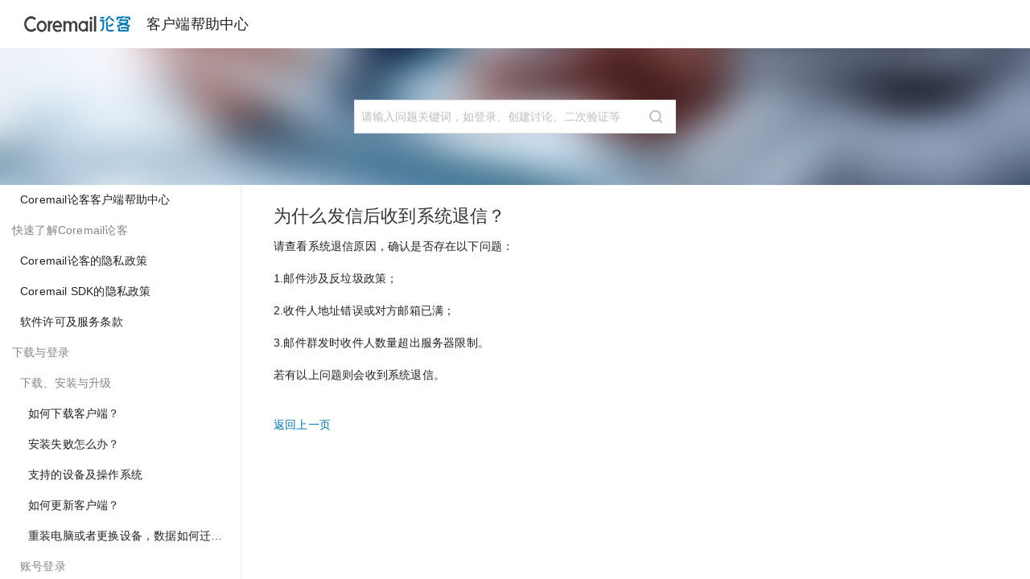

--- FILE ---
content_type: text/html
request_url: http://help.lunkr.cn/mail-communication/mail-receiving-and-sending/system-bounce.html
body_size: 9177
content:

<!DOCTYPE HTML>
<html lang="zh-hans" >
    <head>
        <meta charset="UTF-8">
        <meta content="text/html; charset=utf-8" http-equiv="Content-Type">
        <title>为什么发信后收到系统退信？ · 客户端帮助中心</title>
        <meta http-equiv="X-UA-Compatible" content="IE=edge" />
        <meta name="description" content="">
        <meta name="generator" content="GitBook 3.2.3">
        
        
        
    
    <link rel="stylesheet" href="../../gitbook/style.css">

    
            
                
                <link rel="stylesheet" href="../../gitbook/gitbook-plugin-search-plus-lunkr/search.css">
                
            
                
                <link rel="stylesheet" href="../../gitbook/gitbook-plugin-highlight/website.css">
                
            
                
                <link rel="stylesheet" href="../../gitbook/gitbook-plugin-fontsettings/website.css">
                
            
                
                <link rel="stylesheet" href="../../gitbook/gitbook-plugin-theme-lunkr/theme-lunkr.css">
                
            
        

    

    
        
        <link rel="stylesheet" href="../../styles/website.css">
        
    

        
    
    
    
    <meta name="HandheldFriendly" content="true"/>
    <meta name="viewport" content="width=device-width, initial-scale=1, user-scalable=no">
    <meta name="apple-mobile-web-app-capable" content="yes">
    <meta name="apple-mobile-web-app-status-bar-style" content="black">
    <link rel="apple-touch-icon-precomposed" sizes="152x152" href="../../gitbook/images/apple-touch-icon-precomposed-152.png">
    <link rel="shortcut icon" href="../../gitbook/images/favicon.ico" type="image/x-icon">

    
    <link rel="next" href="receive-historical-mail.html" />
    
    
    <link rel="prev" href="fail-to-receive-new-mail.html" />
    

    
        <link rel="shortcut icon" href='../../assets/favicon.ico' type="image/x-icon">
    
    
        <link rel="bookmark" href='../../assets/favicon.ico' type="image/x-icon">
    
    
    

    </head>
    <body>
        
<div class="book">
	<div class="header-inner">
		<!-- LOGO -->
		<div class="logo"></div>
		<span class="title"></span>

		<!-- Nav -->
		<ul class="header-nav">
			<li>
				<a href="" target="_blank"></a>
			</li>
		</ul>
    </div>
    
    <!-- Search -->
    <div class="search-wrap">
        
<div id="book-search-input" role="search">
    <input type="text" placeholder="输入并搜索" />
</div>

       
    </div>

	<div class="book-summary">
		<div class="book-summary-title"></div>
		
		
		<nav role="navigation">
			


<ul class="summary">
    
    

    

    
        
        
    
        <li class="chapter " data-level="1.1" data-path="../../">
            
                <a href="../../">
            
                    
                    Coremail论客客户端帮助中心
            
                </a>
            

            
        </li>
    
        <li class="chapter " data-level="1.2" >
            
                <span>
            
                    
                    快速了解Coremail论客
            
                </span>
            

            
            <ul class="articles">
                
    
        <li class="chapter " data-level="1.2.1" data-path="../../privacy.html">
            
                <a href="../../privacy.html">
            
                    
                    Coremail论客的隐私政策
            
                </a>
            

            
        </li>
    
        <li class="chapter " data-level="1.2.2" data-path="../../coremail_sdk_privacy.html">
            
                <a href="../../coremail_sdk_privacy.html">
            
                    
                    Coremail SDK的隐私政策
            
                </a>
            

            
        </li>
    
        <li class="chapter " data-level="1.2.3" data-path="../../TOS.html">
            
                <a href="../../TOS.html">
            
                    
                    软件许可及服务条款
            
                </a>
            

            
        </li>
    

            </ul>
            
        </li>
    
        <li class="chapter " data-level="1.3" data-path="../../download-and-login/">
            
                <a href="../../download-and-login/">
            
                    
                    下载与登录
            
                </a>
            

            
            <ul class="articles">
                
    
        <li class="chapter " data-level="1.3.1" >
            
                <span>
            
                    
                    下载、安装与升级
            
                </span>
            

            
            <ul class="articles">
                
    
        <li class="chapter " data-level="1.3.1.1" data-path="../../download-and-login/download-install-and-update/download-method.html">
            
                <a href="../../download-and-login/download-install-and-update/download-method.html">
            
                    
                    如何下载客户端？
            
                </a>
            

            
        </li>
    
        <li class="chapter " data-level="1.3.1.2" data-path="../../download-and-login/download-install-and-update/installation-failed.html">
            
                <a href="../../download-and-login/download-install-and-update/installation-failed.html">
            
                    
                    安装失败怎么办？
            
                </a>
            

            
        </li>
    
        <li class="chapter " data-level="1.3.1.3" data-path="../../download-and-login/download-install-and-update/devices-and-OS.html">
            
                <a href="../../download-and-login/download-install-and-update/devices-and-OS.html">
            
                    
                    支持的设备及操作系统
            
                </a>
            

            
        </li>
    
        <li class="chapter " data-level="1.3.1.4" data-path="../../download-and-login/download-install-and-update/update.html">
            
                <a href="../../download-and-login/download-install-and-update/update.html">
            
                    
                    如何更新客户端？
            
                </a>
            

            
        </li>
    
        <li class="chapter " data-level="1.3.1.5" data-path="../../download-and-login/download-install-and-update/import-data.html">
            
                <a href="../../download-and-login/download-install-and-update/import-data.html">
            
                    
                    重装电脑或者更换设备，数据如何迁移？
            
                </a>
            

            
        </li>
    

            </ul>
            
        </li>
    
        <li class="chapter " data-level="1.3.2" >
            
                <span>
            
                    
                    账号登录
            
                </span>
            

            
            <ul class="articles">
                
    
        <li class="chapter " data-level="1.3.2.1" data-path="../../download-and-login/account-login/login-and-configure-accounts.html">
            
                <a href="../../download-and-login/account-login/login-and-configure-accounts.html">
            
                    
                    如何登录/配置账号？
            
                </a>
            

            
        </li>
    
        <li class="chapter " data-level="1.3.2.2" data-path="../../download-and-login/account-login/multi-account-login-and-switch.html">
            
                <a href="../../download-and-login/account-login/multi-account-login-and-switch.html">
            
                    
                    如何登录多个账号/切换账号？
            
                </a>
            

            
        </li>
    
        <li class="chapter " data-level="1.3.2.3" data-path="../../download-and-login/account-login/recover-or-modify-password.html">
            
                <a href="../../download-and-login/account-login/recover-or-modify-password.html">
            
                    
                    如何找回/修改密码？
            
                </a>
            

            
        </li>
    
        <li class="chapter " data-level="1.3.2.4" data-path="../../download-and-login/account-login/login-failed.html">
            
                <a href="../../download-and-login/account-login/login-failed.html">
            
                    
                    账号无法登录？
            
                </a>
            

            
        </li>
    
        <li class="chapter " data-level="1.3.2.5" data-path="../../download-and-login/account-login/immediately-exit.html">
            
                <a href="../../download-and-login/account-login/immediately-exit.html">
            
                    
                    登录后出现闪退？
            
                </a>
            

            
        </li>
    
        <li class="chapter " data-level="1.3.2.6" data-path="../../download-and-login/account-login/failed-to-load-messages.html">
            
                <a href="../../download-and-login/account-login/failed-to-load-messages.html">
            
                    
                    登录后消息无法加载？
            
                </a>
            

            
        </li>
    
        <li class="chapter " data-level="1.3.2.7" data-path="../../download-and-login/account-login/contacts-sync.html">
            
                <a href="../../download-and-login/account-login/contacts-sync.html">
            
                    
                    登录后组织通讯录显示空白？
            
                </a>
            

            
        </li>
    
        <li class="chapter " data-level="1.3.2.8" data-path="../../download-and-login/account-login/protocol-differences.html">
            
                <a href="../../download-and-login/account-login/protocol-differences.html">
            
                    
                    Coremail、IMAP、POP协议有什么区别？
            
                </a>
            

            
        </li>
    
        <li class="chapter " data-level="1.3.2.9" data-path="../../download-and-login/account-login/imap-and-smtp-login-tutoria.html">
            
                <a href="../../download-and-login/account-login/imap-and-smtp-login-tutoria.html">
            
                    
                    如何开启IMAP/SMTP？
            
                </a>
            

            
            <ul class="articles">
                
    
        <li class="chapter " data-level="1.3.2.9.1" data-path="../../163-IMAP-Login-Tutorial/163-imapsmtp-login-tutorial.html">
            
                <a href="../../163-IMAP-Login-Tutorial/163-imapsmtp-login-tutorial.html">
            
                    
                    163邮箱IMAP/SMTP的开启
            
                </a>
            

            
        </li>
    
        <li class="chapter " data-level="1.3.2.9.2" data-path="../../126-IMAP-Login-Tutorial/IMAP-Login-Tutorial-126.html">
            
                <a href="../../126-IMAP-Login-Tutorial/IMAP-Login-Tutorial-126.html">
            
                    
                    126邮箱IMAP/SMTP的开启
            
                </a>
            

            
        </li>
    
        <li class="chapter " data-level="1.3.2.9.3" data-path="../../QQ-IMAP-Login-Tutorial/IMAP-Login-Tutorial-QQ.html">
            
                <a href="../../QQ-IMAP-Login-Tutorial/IMAP-Login-Tutorial-QQ.html">
            
                    
                    QQ邮箱IMAP/SMTP的开启
            
                </a>
            

            
        </li>
    
        <li class="chapter " data-level="1.3.2.9.4" data-path="../../SINA-IMAP-Login-Tutorial/IMAP-Login-Tutorial-Sina.html">
            
                <a href="../../SINA-IMAP-Login-Tutorial/IMAP-Login-Tutorial-Sina.html">
            
                    
                    新浪邮箱IMAP/SMTP的开启
            
                </a>
            

            
        </li>
    

            </ul>
            
        </li>
    

            </ul>
            
        </li>
    
        <li class="chapter " data-level="1.3.3" >
            
                <span>
            
                    
                    个人设置
            
                </span>
            

            
            <ul class="articles">
                
    
        <li class="chapter " data-level="1.3.3.1" data-path="../../download-and-login/personal-settings/modify-personal-information.html">
            
                <a href="../../download-and-login/personal-settings/modify-personal-information.html">
            
                    
                    如何更换头像和修改个人信息？
            
                </a>
            

            
        </li>
    
        <li class="chapter " data-level="1.3.3.2" data-path="../../download-and-login/personal-settings/personal-label-settings.html">
            
                <a href="../../download-and-login/personal-settings/personal-label-settings.html">
            
                    
                    如何设置个人标签？
            
                </a>
            

            
        </li>
    
        <li class="chapter " data-level="1.3.3.3" data-path="../../download-and-login/personal-settings/multiport-login-notification.html">
            
                <a href="../../download-and-login/personal-settings/multiport-login-notification.html">
            
                    
                    多端登录时如何设置消息提醒？
            
                </a>
            

            
        </li>
    

            </ul>
            
        </li>
    

            </ul>
            
        </li>
    
        <li class="chapter " data-level="1.4" data-path="../">
            
                <a href="../">
            
                    
                    邮箱
            
                </a>
            

            
            <ul class="articles">
                
    
        <li class="chapter " data-level="1.4.1" >
            
                <span>
            
                    
                    邮件收发
            
                </span>
            

            
            <ul class="articles">
                
    
        <li class="chapter " data-level="1.4.1.1" data-path="fail-to-receive-mail.html">
            
                <a href="fail-to-receive-mail.html">
            
                    
                    为什么邮箱无法收信或收信失败？
            
                </a>
            

            
        </li>
    
        <li class="chapter " data-level="1.4.1.2" data-path="fail-to-receive-new-mail.html">
            
                <a href="fail-to-receive-new-mail.html">
            
                    
                    为什么收取或找不到新邮件？
            
                </a>
            

            
        </li>
    
        <li class="chapter active" data-level="1.4.1.3" data-path="system-bounce.html">
            
                <a href="system-bounce.html">
            
                    
                    为什么发信后收到系统退信？
            
                </a>
            

            
        </li>
    
        <li class="chapter " data-level="1.4.1.4" data-path="receive-historical-mail.html">
            
                <a href="receive-historical-mail.html">
            
                    
                    如何收取历史全部邮件？
            
                </a>
            

            
        </li>
    
        <li class="chapter " data-level="1.4.1.5" data-path="receive-mail-delay.html">
            
                <a href="receive-mail-delay.html">
            
                    
                    收信有延时怎么办？
            
                </a>
            

            
        </li>
    
        <li class="chapter " data-level="1.4.1.6" data-path="recall-mail.html">
            
                <a href="recall-mail.html">
            
                    
                    如何召回已发送的邮件？
            
                </a>
            

            
        </li>
    
        <li class="chapter " data-level="1.4.1.7" data-path="fail-to-send-mail.html">
            
                <a href="fail-to-send-mail.html">
            
                    
                    为什么邮箱无法发信或发信失败？
            
                </a>
            

            
        </li>
    

            </ul>
            
        </li>
    
        <li class="chapter " data-level="1.4.2" >
            
                <span>
            
                    
                    邮件管理
            
                </span>
            

            
            <ul class="articles">
                
    
        <li class="chapter " data-level="1.4.2.1" data-path="../mail-management/mail-classification.html">
            
                <a href="../mail-management/mail-classification.html">
            
                    
                    如何对邮件分类？
            
                </a>
            

            
        </li>
    
        <li class="chapter " data-level="1.4.2.2" data-path="../mail-management/to-do-mail-settings.html">
            
                <a href="../mail-management/to-do-mail-settings.html">
            
                    
                    如何设置待办邮件？ 
            
                </a>
            

            
        </li>
    
        <li class="chapter " data-level="1.4.2.3" data-path="../mail-management/mail-signature-sync.html">
            
                <a href="../mail-management/mail-signature-sync.html">
            
                    
                    为什么新建的邮件签名档在别的端没有同步？
            
                </a>
            

            
        </li>
    
        <li class="chapter " data-level="1.4.2.4" data-path="../mail-management/mail-archive.html">
            
                <a href="../mail-management/mail-archive.html">
            
                    
                    什么是邮件存档？
            
                </a>
            

            
        </li>
    
        <li class="chapter " data-level="1.4.2.5" data-path="../mail-management/move-mail-to-folder.html">
            
                <a href="../mail-management/move-mail-to-folder.html">
            
                    
                    如何将邮件移动至其他文件夹？
            
                </a>
            

            
        </li>
    
        <li class="chapter " data-level="1.4.2.6" data-path="../mail-management/new-mail-alert-settings.html">
            
                <a href="../mail-management/new-mail-alert-settings.html">
            
                    
                    如何设置新邮件提醒？
            
                </a>
            

            
        </li>
    
        <li class="chapter " data-level="1.4.2.7" data-path="../mail-management/new-mail-display.html">
            
                <a href="../mail-management/new-mail-display.html">
            
                    
                    移动端新邮件中为什么没有全部邮件？
            
                </a>
            

            
        </li>
    
        <li class="chapter " data-level="1.4.2.8" data-path="../mail-management/memory-and-disk.html">
            
                <a href="../mail-management/memory-and-disk.html">
            
                    
                    客户端占用空间过多和磁盘不足？
            
                </a>
            

            
        </li>
    
        <li class="chapter " data-level="1.4.2.9" data-path="../mail-management/change-mail-data-storage-path.html">
            
                <a href="../mail-management/change-mail-data-storage-path.html">
            
                    
                    怎么更改邮件数据保存路径？
            
                </a>
            

            
        </li>
    
        <li class="chapter " data-level="1.4.2.10" data-path="../mail-management/import-outlook's-mail-data.html">
            
                <a href="../mail-management/import-outlook's-mail-data.html">
            
                    
                    如何导入Outlook的邮件数据？
            
                </a>
            

            
        </li>
    
        <li class="chapter " data-level="1.4.2.11" data-path="../mail-management/import-foxmail's-mail-data.html">
            
                <a href="../mail-management/import-foxmail's-mail-data.html">
            
                    
                    如何导入Foxmail的邮件数据？
            
                </a>
            

            
        </li>
    
        <li class="chapter " data-level="1.4.2.12" data-path="../mail-management/outbox-display.html">
            
                <a href="../mail-management/outbox-display.html">
            
                    
                    为什么发件箱没有已发送的邮件？
            
                </a>
            

            
        </li>
    

            </ul>
            
        </li>
    
        <li class="chapter " data-level="1.4.3" >
            
                <span>
            
                    
                    邮箱高级功能
            
                </span>
            

            
            <ul class="articles">
                
    
        <li class="chapter " data-level="1.4.3.1" data-path="../mail-advanced-features/shared-mailbox-settings.html">
            
                <a href="../mail-advanced-features/shared-mailbox-settings.html">
            
                    
                    如何设置共享邮箱？
            
                </a>
            

            
        </li>
    
        <li class="chapter " data-level="1.4.3.2" data-path="../mail-advanced-features/send-timed-email.html">
            
                <a href="../mail-advanced-features/send-timed-email.html">
            
                    
                    如何定时发信？
            
                </a>
            

            
        </li>
    
        <li class="chapter " data-level="1.4.3.3" data-path="../mail-advanced-features/group-presentation.html">
            
                <a href="../mail-advanced-features/group-presentation.html">
            
                    
                    什么是群发单显？
            
                </a>
            

            
        </li>
    
        <li class="chapter " data-level="1.4.3.4" data-path="../mail-advanced-features/burn-after-reading.html">
            
                <a href="../mail-advanced-features/burn-after-reading.html">
            
                    
                    什么是阅后即焚？
            
                </a>
            

            
        </li>
    
        <li class="chapter " data-level="1.4.3.5" data-path="../mail-advanced-features/read-receipt-email.html">
            
                <a href="../mail-advanced-features/read-receipt-email.html">
            
                    
                    什么是已读回执？
            
                </a>
            

            
        </li>
    

            </ul>
            
        </li>
    

            </ul>
            
        </li>
    
        <li class="chapter " data-level="1.5" data-path="../../instant-message/">
            
                <a href="../../instant-message/">
            
                    
                    即时通讯
            
                </a>
            

            
            <ul class="articles">
                
    
        <li class="chapter " data-level="1.5.1" >
            
                <span>
            
                    
                    讨论/广播/企业群
            
                </span>
            

            
            <ul class="articles">
                
    
        <li class="chapter " data-level="1.5.1.1" data-path="../../instant-message/session-type/create-group.html">
            
                <a href="../../instant-message/session-type/create-group.html">
            
                    
                    如何创建企业群？
            
                </a>
            

            
        </li>
    
        <li class="chapter " data-level="1.5.1.2" data-path="../../instant-message/session-type/create-broadcast.html">
            
                <a href="../../instant-message/session-type/create-broadcast.html">
            
                    
                    如何创建广播？
            
                </a>
            

            
        </li>
    
        <li class="chapter " data-level="1.5.1.3" data-path="../../instant-message/session-type/create-discussion.html">
            
                <a href="../../instant-message/session-type/create-discussion.html">
            
                    
                    如何创建讨论？
            
                </a>
            

            
        </li>
    
        <li class="chapter " data-level="1.5.1.4" data-path="../../instant-message/session-type/group-broadcast-discussion-differences.html">
            
                <a href="../../instant-message/session-type/group-broadcast-discussion-differences.html">
            
                    
                    企业群、广播与讨论的区别？
            
                </a>
            

            
        </li>
    
        <li class="chapter " data-level="1.5.1.5" data-path="../../instant-message/session-type/classify-discussion.html">
            
                <a href="../../instant-message/session-type/classify-discussion.html">
            
                    
                    如何把讨论分类？
            
                </a>
            

            
        </li>
    
        <li class="chapter " data-level="1.5.1.6" data-path="../../instant-message/session-type/limit-of-session-members.html">
            
                <a href="../../instant-message/session-type/limit-of-session-members.html">
            
                    
                    讨论/广播/企业群的人数上限？
            
                </a>
            

            
        </li>
    

            </ul>
            
        </li>
    
        <li class="chapter " data-level="1.5.2" >
            
                <span>
            
                    
                    消息操作
            
                </span>
            

            
            <ul class="articles">
                
    
        <li class="chapter " data-level="1.5.2.1" data-path="../../instant-message/message-operation/validity-of-message-withdrawal.html">
            
                <a href="../../instant-message/message-operation/validity-of-message-withdrawal.html">
            
                    
                    消息撤回的时效是多长？
            
                </a>
            

            
        </li>
    
        <li class="chapter " data-level="1.5.2.2" data-path="../../instant-message/message-operation/summary.html">
            
                <a href="../../instant-message/message-operation/summary.html">
            
                    
                    什么是小结？如何添加/查看/删除小结？
            
                </a>
            

            
        </li>
    
        <li class="chapter " data-level="1.5.2.3" data-path="../../instant-message/message-operation/view-favorites.html">
            
                <a href="../../instant-message/message-operation/view-favorites.html">
            
                    
                    文件图片的收藏后如何查看？
            
                </a>
            

            
        </li>
    
        <li class="chapter " data-level="1.5.2.4" data-path="../../instant-message/message-operation/send-receipt-messages.html">
            
                <a href="../../instant-message/message-operation/send-receipt-messages.html">
            
                    
                    如何发送回执消息和查看回执情况？
            
                </a>
            

            
        </li>
    
        <li class="chapter " data-level="1.5.2.5" data-path="../../instant-message/message-operation/post-votes.html">
            
                <a href="../../instant-message/message-operation/post-votes.html">
            
                    
                    如何发布投票和收集投票结果？
            
                </a>
            

            
        </li>
    
        <li class="chapter " data-level="1.5.2.6" data-path="../../instant-message/message-operation/fail-to-send-messages.html">
            
                <a href="../../instant-message/message-operation/fail-to-send-messages.html">
            
                    
                    无法发消息怎么办？
            
                </a>
            

            
        </li>
    
        <li class="chapter " data-level="1.5.2.7" data-path="../../instant-message/message-operation/limit-file-transfer.html">
            
                <a href="../../instant-message/message-operation/limit-file-transfer.html">
            
                    
                    文件传输受限怎么办？
            
                </a>
            

            
        </li>
    
        <li class="chapter " data-level="1.5.2.8" data-path="../../instant-message/message-operation/cannot-receive-message-alerts.html">
            
                <a href="../../instant-message/message-operation/cannot-receive-message-alerts.html">
            
                    
                    收不到消息提醒？
            
                </a>
            

            
        </li>
    
        <li class="chapter " data-level="1.5.2.9" data-path="../../instant-message/message-operation/voice-messages.html">
            
                <a href="../../instant-message/message-operation/voice-messages.html">
            
                    
                    语音消息的录制时长是多少？
            
                </a>
            

            
        </li>
    
        <li class="chapter " data-level="1.5.2.10" data-path="../../instant-message/message-operation/view-and-delete-history-record.html">
            
                <a href="../../instant-message/message-operation/view-and-delete-history-record.html">
            
                    
                    如何查看、删除历史消息？
            
                </a>
            

            
        </li>
    
        <li class="chapter " data-level="1.5.2.11" data-path="../../instant-message/message-operation/history-record-after-exit.html">
            
                <a href="../../instant-message/message-operation/history-record-after-exit.html">
            
                    
                    退出讨论后消息记录是否保存？
            
                </a>
            

            
        </li>
    

            </ul>
            
        </li>
    
        <li class="chapter " data-level="1.5.3" >
            
                <span>
            
                    
                    会话管理
            
                </span>
            

            
            <ul class="articles">
                
    
        <li class="chapter " data-level="1.5.3.1" data-path="../../instant-message/session-management/delete-session.html">
            
                <a href="../../instant-message/session-management/delete-session.html">
            
                    
                    如何删除聊天列表内的会话？
            
                </a>
            

            
        </li>
    
        <li class="chapter " data-level="1.5.3.2" data-path="../../instant-message/session-management/close-session-notification.html">
            
                <a href="../../instant-message/session-management/close-session-notification.html">
            
                    
                    如何关闭会话通知？
            
                </a>
            

            
        </li>
    
        <li class="chapter " data-level="1.5.3.3" data-path="../../instant-message/session-management/open-new-message-notification.html">
            
                <a href="../../instant-message/session-management/open-new-message-notification.html">
            
                    
                    如何开启新消息提醒？
            
                </a>
            

            
        </li>
    
        <li class="chapter " data-level="1.5.3.4" data-path="../../instant-message/session-management/message-push-after-close.html">
            
                <a href="../../instant-message/session-management/message-push-after-close.html">
            
                    
                    为什么应用关闭后，手机通知栏还能收到消息推送？
            
                </a>
            

            
        </li>
    
        <li class="chapter " data-level="1.5.3.5" data-path="../../instant-message/session-management/change-creator-after-leave.html">
            
                <a href="../../instant-message/session-management/change-creator-after-leave.html">
            
                    
                    讨论创建者离职后，如何转让创建者？
            
                </a>
            

            
        </li>
    
        <li class="chapter " data-level="1.5.3.6" data-path="../../instant-message/session-management/cannot-find-the-discussion.html">
            
                <a href="../../instant-message/session-management/cannot-find-the-discussion.html">
            
                    
                    已被邀请至某讨论，但找不到讨论？
            
                </a>
            

            
        </li>
    

            </ul>
            
        </li>
    

            </ul>
            
        </li>
    
        <li class="chapter " data-level="1.6" data-path="../../contacts-and-schedules/">
            
                <a href="../../contacts-and-schedules/">
            
                    
                    通讯录&日程
            
                </a>
            

            
            <ul class="articles">
                
    
        <li class="chapter " data-level="1.6.1" >
            
                <span>
            
                    
                    通讯录
            
                </span>
            

            
            <ul class="articles">
                
    
        <li class="chapter " data-level="1.6.1.1" data-path="../../contacts-and-schedules/contacts/automatic-sync-contacts.html">
            
                <a href="../../contacts-and-schedules/contacts/automatic-sync-contacts.html">
            
                    
                    通讯录支持自动同步么？
            
                </a>
            

            
        </li>
    
        <li class="chapter " data-level="1.6.1.2" data-path="../../contacts-and-schedules/contacts/public-address-book.html">
            
                <a href="../../contacts-and-schedules/contacts/public-address-book.html">
            
                    
                    PC_Mail的公用通讯录是什么？
            
                </a>
            

            
        </li>
    
        <li class="chapter " data-level="1.6.1.3" data-path="../../contacts-and-schedules/contacts/star-contacts.html">
            
                <a href="../../contacts-and-schedules/contacts/star-contacts.html">
            
                    
                    如何添加并查看星标联系人？
            
                </a>
            

            
        </li>
    
        <li class="chapter " data-level="1.6.1.4" data-path="../../contacts-and-schedules/contacts/create-personal-contacts-and-group.html">
            
                <a href="../../contacts-and-schedules/contacts/create-personal-contacts-and-group.html">
            
                    
                    如何新建个人联系人和分组？
            
                </a>
            

            
        </li>
    

            </ul>
            
        </li>
    
        <li class="chapter " data-level="1.6.2" >
            
                <span>
            
                    
                    日程
            
                </span>
            

            
            <ul class="articles">
                
    
        <li class="chapter " data-level="1.6.2.1" data-path="../../contacts-and-schedules/schedules/pcmail-cannot-create-meetings.html">
            
                <a href="../../contacts-and-schedules/schedules/pcmail-cannot-create-meetings.html">
            
                    
                    PC_Mail无法发起会议？
            
                </a>
            

            
        </li>
    
        <li class="chapter " data-level="1.6.2.2" data-path="../../contacts-and-schedules/schedules/cannot-sync-another-client.html">
            
                <a href="../../contacts-and-schedules/schedules/cannot-sync-another-client.html">
            
                    
                    新建的日程，无法同步到其他客户端？
            
                </a>
            

            
        </li>
    
        <li class="chapter " data-level="1.6.2.3" data-path="../../contacts-and-schedules/schedules/schedule-sync-logic.html">
            
                <a href="../../contacts-and-schedules/schedules/schedule-sync-logic.html">
            
                    
                    日程多久同步一次（同步逻辑）？
            
                </a>
            

            
        </li>
    
        <li class="chapter " data-level="1.6.2.4" data-path="../../contacts-and-schedules/schedules/shared-schedule-settings.html">
            
                <a href="../../contacts-and-schedules/schedules/shared-schedule-settings.html">
            
                    
                    如何设置共享日程？
            
                </a>
            

            
        </li>
    
        <li class="chapter " data-level="1.6.2.5" data-path="../../contacts-and-schedules/schedules/create-schedules-in-sessions.html">
            
                <a href="../../contacts-and-schedules/schedules/create-schedules-in-sessions.html">
            
                    
                    如何在会话中新建日程？
            
                </a>
            

            
        </li>
    

            </ul>
            
        </li>
    

            </ul>
            
        </li>
    
        <li class="chapter " data-level="1.7" data-path="../../collaborative-function/">
            
                <a href="../../collaborative-function/">
            
                    
                    协同功能
            
                </a>
            

            
            <ul class="articles">
                
    
        <li class="chapter " data-level="1.7.1" >
            
                <span>
            
                    
                    网盘、企业名片&发票
            
                </span>
            

            
            <ul class="articles">
                
    
        <li class="chapter " data-level="1.7.1.1" data-path="../../collaborative-function/netdisc-business-card-invoice/network-disk-usage-rights.html">
            
                <a href="../../collaborative-function/netdisc-business-card-invoice/network-disk-usage-rights.html">
            
                    
                    网盘的使用权限
            
                </a>
            

            
        </li>
    
        <li class="chapter " data-level="1.7.1.2" data-path="../../collaborative-function/netdisc-business-card-invoice/upload-netdisc-files.html">
            
                <a href="../../collaborative-function/netdisc-business-card-invoice/upload-netdisc-files.html">
            
                    
                    如何在会话中上传网盘文件？
            
                </a>
            

            
        </li>
    
        <li class="chapter " data-level="1.7.1.3" data-path="../../collaborative-function/netdisc-business-card-invoice/business-card-settings.html">
            
                <a href="../../collaborative-function/netdisc-business-card-invoice/business-card-settings.html">
            
                    
                    如何设置企业名片？
            
                </a>
            

            
        </li>
    
        <li class="chapter " data-level="1.7.1.4" data-path="../../collaborative-function/netdisc-business-card-invoice/modify-invoice.html">
            
                <a href="../../collaborative-function/netdisc-business-card-invoice/modify-invoice.html">
            
                    
                    如何修改企业发票？
            
                </a>
            

            
        </li>
    

            </ul>
            
        </li>
    
        <li class="chapter " data-level="1.7.2" data-path="../../collaborative-function/caller-ID/identify-caller-ID-settings.html">
            
                <a href="../../collaborative-function/caller-ID/identify-caller-ID-settings.html">
            
                    
                    来电识别
            
                </a>
            

            
        </li>
    
        <li class="chapter " data-level="1.7.3" data-path="../../collaborative-function/red-packet/red-packet-help.html">
            
                <a href="../../collaborative-function/red-packet/red-packet-help.html">
            
                    
                    红包功能
            
                </a>
            

            
        </li>
    

            </ul>
            
        </li>
    
        <li class="chapter " data-level="1.8" data-path="../../more-features/">
            
                <a href="../../more-features/">
            
                    
                    其他功能
            
                </a>
            

            
            <ul class="articles">
                
    
        <li class="chapter " data-level="1.8.1" >
            
                <span>
            
                    
                    客户端安全
            
                </span>
            

            
            <ul class="articles">
                
    
        <li class="chapter " data-level="1.8.1.1" data-path="../../more-features/client-security/open-application-lock.html">
            
                <a href="../../more-features/client-security/open-application-lock.html">
            
                    
                    如何开启应用锁/账号安全锁？
            
                </a>
            

            
        </li>
    
        <li class="chapter " data-level="1.8.1.2" data-path="../../more-features/client-security/app-advanced-security-mode.html">
            
                <a href="../../more-features/client-security/app-advanced-security-mode.html">
            
                    
                    移动端勾选了高级安全模式有什么用？
            
                </a>
            

            
        </li>
    
        <li class="chapter " data-level="1.8.1.3" data-path="../../more-features/client-security/cannot-set-security-mode.html">
            
                <a href="../../more-features/client-security/cannot-set-security-mode.html">
            
                    
                    为什么PC_Mail的安全模式无法设置？
            
                </a>
            

            
        </li>
    
        <li class="chapter " data-level="1.8.1.4" data-path="../../more-features/client-security/step-authentication.html">
            
                <a href="../../more-features/client-security/step-authentication.html">
            
                    
                    二次验证使用说明
            
                </a>
            

            
        </li>
    

            </ul>
            
        </li>
    
        <li class="chapter " data-level="1.8.2" data-path="../../more-features/featured-prompt.html">
            
                <a href="../../more-features/featured-prompt.html">
            
                    
                    特色功能提示
            
                </a>
            

            
        </li>
    
        <li class="chapter " data-level="1.8.3" data-path="../../more-features/security-certificate-distrust-prompt.html">
            
                <a href="../../more-features/security-certificate-distrust-prompt.html">
            
                    
                    安全证书
            
                </a>
            

            
        </li>
    
        <li class="chapter " data-level="1.8.4" data-path="../../more-features/language-settings.html">
            
                <a href="../../more-features/language-settings.html">
            
                    
                    多语言
            
                </a>
            

            
        </li>
    
        <li class="chapter " data-level="1.8.5" data-path="../../more-features/modify-shortcut.html">
            
                <a href="../../more-features/modify-shortcut.html">
            
                    
                    快捷方式
            
                </a>
            

            
        </li>
    

            </ul>
            
        </li>
    

    

    <li class="divider"></li>

    <li>
        <a href="https://www.gitbook.com" target="blank" class="gitbook-link">
            本书使用 GitBook 发布
        </a>
    </li>
</ul>


		</nav>
		
		
	</div>

	<div class="book-body">
		
		<div class="body-inner">
			
			

<div class="book-header" role="navigation">
    

    <!-- Title -->
    <h1>
        <i class="fa fa-circle-o-notch fa-spin"></i>
        <a href="../.." >为什么发信后收到系统退信？</a>
    </h1>
</div>




			<div class="page-wrapper" tabindex="-1" role="main">
				<div class="page-inner">
					
<div class="search-plus" id="book-search-results">
    <div class="search-noresults">
    
					<section class="normal markdown-section">
						
						<h2 id="&#x4E3A;&#x4EC0;&#x4E48;&#x53D1;&#x4FE1;&#x540E;&#x6536;&#x5230;&#x7CFB;&#x7EDF;&#x9000;&#x4FE1;&#xFF1F;">&#x4E3A;&#x4EC0;&#x4E48;&#x53D1;&#x4FE1;&#x540E;&#x6536;&#x5230;&#x7CFB;&#x7EDF;&#x9000;&#x4FE1;&#xFF1F;</h2>
<p>&#x8BF7;&#x67E5;&#x770B;&#x7CFB;&#x7EDF;&#x9000;&#x4FE1;&#x539F;&#x56E0;&#xFF0C;&#x786E;&#x8BA4;&#x662F;&#x5426;&#x5B58;&#x5728;&#x4EE5;&#x4E0B;&#x95EE;&#x9898;&#xFF1A;</p>
<p>1.&#x90AE;&#x4EF6;&#x6D89;&#x53CA;&#x53CD;&#x5783;&#x573E;&#x653F;&#x7B56;&#xFF1B;</p>
<p>2.&#x6536;&#x4EF6;&#x4EBA;&#x5730;&#x5740;&#x9519;&#x8BEF;&#x6216;&#x5BF9;&#x65B9;&#x90AE;&#x7BB1;&#x5DF2;&#x6EE1;&#xFF1B;</p>
<p>3.&#x90AE;&#x4EF6;&#x7FA4;&#x53D1;&#x65F6;&#x6536;&#x4EF6;&#x4EBA;&#x6570;&#x91CF;&#x8D85;&#x51FA;&#x670D;&#x52A1;&#x5668;&#x9650;&#x5236;&#x3002;  </p>
<p>&#x82E5;&#x6709;&#x4EE5;&#x4E0A;&#x95EE;&#x9898;&#x5219;&#x4F1A;&#x6536;&#x5230;&#x7CFB;&#x7EDF;&#x9000;&#x4FE1;&#x3002;</p>

						
					</section>
					
    </div>
    <div class="search-results">
        <div class="has-results">
            
            <h1 class="search-results-title">
                <span class='search-results-count'></span> results matching "<span class='search-query'></span>"</h1>
            <ul class="search-results-list"></ul>
            
        </div>
        <div class="no-results">
            
            <h1 class="search-results-title">No results matching "<span class='search-query'></span>"</h1>
            
        </div>
    </div>
</div>

				</div>
            </div>
            
            
            <a href="fail-to-receive-new-mail.html" class="navigation-prev " aria-label="Previous page: 为什么收取或找不到新邮件？">
                <span class="body-prev">返回上一页</span>
            </a>
            
                
            <a href="receive-historical-mail.html" class="navigation navigation-next " aria-label="Next page: 如何收取历史全部邮件？">
                <i class="fa fa-angle-right"></i>
            </a>
            
            
        
        
		</div>
		
	</div>
	<script>
		var gitbook = gitbook || [];
		gitbook.push(function() {
			gitbook.page.hasChanged({"page":{"title":"为什么发信后收到系统退信？","level":"1.4.1.3","depth":3,"next":{"title":"如何收取历史全部邮件？","level":"1.4.1.4","depth":3,"path":"mail-communication/mail-receiving-and-sending/receive-historical-mail.md","ref":"mail-communication/mail-receiving-and-sending/receive-historical-mail.md","articles":[]},"previous":{"title":"为什么收取或找不到新邮件？","level":"1.4.1.2","depth":3,"path":"mail-communication/mail-receiving-and-sending/fail-to-receive-new-mail.md","ref":"mail-communication/mail-receiving-and-sending/fail-to-receive-new-mail.md","articles":[]},"dir":"ltr"},"config":{"plugins":["-sharing","-lunr","-search","favicon",{"name":"search-plus-lunkr","version":"git+http://git.mailtech.cn/fe-components/gitbook-plugin-search-plus-lunkr#3ba839d0"},{"name":"theme-lunkr","version":"git+http://git.mailtech.cn/fe-components/gitbook-plugin-theme-lunkr#7b045af3"}],"styles":{"website":"styles/website.css"},"pluginsConfig":{"search":{"maxIndexSize":100000},"favicon":{"shortcut":"assets/favicon.ico","bookmark":"assets/favicon.ico"},"theme-lunkr":{"search-placeholder":"请输入问题关键词，如登录、创建讨论、二次验证等","logo":"./assets/images/Coremail_Logo_New.png","favicon":"./assets/favicon.ico"},"search-plus-lunkr":{},"highlight":{},"fontsettings":{"theme":"white","family":"sans","size":2},"theme-default":{"styles":{"website":"styles/website.css","pdf":"styles/pdf.css","epub":"styles/epub.css","mobi":"styles/mobi.css","ebook":"styles/ebook.css","print":"styles/print.css"},"showLevel":false}},"theme":"theme-lunkr","pdf":{"pageNumbers":true,"fontSize":12,"fontFamily":"Arial","paperSize":"a4","chapterMark":"pagebreak","pageBreaksBefore":"/","margin":{"right":62,"left":62,"top":56,"bottom":56}},"structure":{"langs":"LANGS.md","readme":"README.md","glossary":"GLOSSARY.md","summary":"SUMMARY.md"},"variables":{"mainTitle":"客户端帮助中心","mobileLogo":"","baseRoute":"","prev":"返回上一页","themeLunkr":{"nav":[{"url":"","target":"_blank","name":""}]},"commonSearch":[{"text":"如何下载客户端？","href":"download-and-login/download-install-and-update/download-method.html"},{"text":"如何对邮件分类？","href":"mail-communication/mail-management/mail-classification.html"},{"text":"如何设置新邮件提醒？","href":"mail-communication/mail-management/new-mail-alert-settings.html"},{"text":"如何开启应用锁/账号安全锁？","href":"more-features/client-security/open-application-lock.html"},{"text":"企业群/广播/讨论的区别？","href":"instant-message/session-type/group-broadcast-discussion-differences.html"}]},"title":"客户端帮助中心","language":"zh-hans","gitbook":"*","description":"Coremail论客主要应用在企业团队内部或商务办公沟通场景，深度结合邮件及即时通讯，让沟通协同更方便快捷，全面提升工作效率"},"file":{"path":"mail-communication/mail-receiving-and-sending/system-bounce.md","mtime":"2020-06-28T05:51:23.358Z","type":"markdown"},"gitbook":{"version":"3.2.3","time":"2024-07-10T07:56:35.844Z"},"basePath":"../..","book":{"language":""}});
		});
	</script>
</div>
<div class="cover-book"></div>

        
    <script src="../../gitbook/gitbook.js"></script>
    <script src="../../gitbook/theme.js"></script>
    
        
        <script src="../../gitbook/gitbook-plugin-search-plus-lunkr/jquery.mark.min.js"></script>
        
    
        
        <script src="../../gitbook/gitbook-plugin-search-plus-lunkr/search.js"></script>
        
    
        
        <script src="../../gitbook/gitbook-plugin-fontsettings/fontsettings.js"></script>
        
    
        
        <script src="../../gitbook/gitbook-plugin-theme-lunkr/theme-lunkr.js"></script>
        
    

    </body>
</html>



--- FILE ---
content_type: text/css
request_url: http://help.lunkr.cn/gitbook/gitbook-plugin-search-plus-lunkr/search.css
body_size: 662
content:
/*
    This CSS only styled the search results section, not the search input
    It defines the basic interraction to hide content when displaying results, etc
*/
#book-search-input {
    background: inherit;
  }
  #book-search-results .search-results {
    display: none;
  }
  #book-search-results .search-results ul.search-results-list {
    list-style-type: none;
    padding-left: 0;
  }
  #book-search-results .search-results ul.search-results-list li {
    margin-bottom: 1.5rem;
    padding-bottom: 0.5rem;
    /* Highlight results */
  }
  #book-search-results .search-results ul.search-results-list li p em {
    background-color: rgba(255, 220, 0, 0.4);
    font-style: normal;
  }
  #book-search-results .search-results .no-results {
    display: none;
  }
  #book-search-results.open .search-results {
    display: block;
  }
  #book-search-results.open .search-noresults {
    display: none;
  }
  #book-search-results.no-results .search-results .has-results {
    display: none;
  }
  #book-search-results.no-results .search-results .no-results {
    display: block;
  }
  #book-search-results span.search-highlight-keyword {
    color: #0075b0;
  }
  #book-search-results.search-plus .search-results .has-results .search-results-item {
    color: inherit;
  }
  
  #book-search-results .search-results .has-results .search-results-item a {
      color: #212121; 
  }
  #book-search-results .search-results .search-results-item > p {
      overflow: hidden;
      text-overflow: ellipsis;
      display: -webkit-box;
      -webkit-box-orient: vertical;
      -webkit-line-clamp: 2;
  }
  
  #book-search-results .search-results .search-results-title {
      text-align: left;
      opacity: 1;
  }
  #book-search-results .search-results-title .search-result-t {
      font-size: 18px;
      color: #212121;
      font-weight: bold;
  }
  #book-search-results .search-results-title .search-results-count {
      font-size: 14px;
      color: #a2a2a2;
      display: inline-block;
      margin-left: 10px;
  }
  

--- FILE ---
content_type: text/css
request_url: http://help.lunkr.cn/gitbook/gitbook-plugin-theme-lunkr/theme-lunkr.css
body_size: 3215
content:
body {
    font-family: "Helvetica Neue", "Hiragino Sans GB", "Microsoft YaHei", "\9ED1\4F53", Arial, sans-serif;
    letter-spacing: .2px;
    text-rendering: optimizeLegibility;
  }
  .markdown-section h1,
  .markdown-section h2,
  .markdown-section h3,
  .markdown-section h4,
  .markdown-section h5,
  .markdown-section h6 {
    margin-bottom: .5em;
    font-weight: 400;
  }
  .markdown-section p {
    line-height: 2;
  }
  .markdown-section img {
    padding: 8px;
    background: #e4e4e478;
    transition: all 1s;
    box-sizing: border-box;
    box-shadow: 0 0 4px #dcdcdc;
    margin-left: 10px;
    margin-right: 10px;
    max-width: 95%;
  }
  .markdown-section img:hover {
    box-shadow: 0 0 10px #bbb
  }
  
  .exc-trigger {
    color: #333333;
  }
  
  .navigation {
    display: none;
  }
  .navigation-prev {
      margin-left: 40px;
      margin-bottom: 20px;
      display: inline-block;
  }
  .navigation .summary li > a {
      color: #adadad;
  }
  .header-inner .title {
    line-height: 42px;
}
.header-inner {
    height: 60px;
    box-sizing: border-box;
}
.book-summary,
.book-body {
    top: 230px;
    background-color: #fff;
}

.book-summary .summary > li:first-child {
    text-indent: 10px;
    padding-left: 0px;
}
.book-summary .summary > li:first-child  ul > li {
    text-indent: 30px;
}

  .cover-book {
    background-color: rgba(0,0,0,.4);
    width: 100%;
    height: 100%;
    position: absolute;
    top: 0;
    left: 0;
    display: none;
}
#book-search-results .search-results .no-results {
    padding: 0px;
}

@media (max-width: 600px) {
    .with-summary .book-body {
        transform: translate(calc(100% - 160px), 0) !important;
    }
}
  /*Book inner page*/
  
  .book-summary-title {
    height: 50px;
    line-height: 50px;
    padding-left: 30px;
    font-size: 14px;
    color: #212121;
    display: none;
  }
  
  /* .book-summary,
  .book-body {
    top: 80px;
  } */
  .book-summary ul.summary li {
      font-size: 14px;
      color: #212121;
  }
  .book-summary ul.summary li.active > a {
    border-right: 4px solid #0075b0;
    background: #f0f7fa;
  }
  
  .book-summary ul.summary li.active>a {
    color: #0075b0;
    text-decoration: none;
  }
  
  .book-summary ul.summary li a:hover {
    text-decoration: none;
    color: #0075b0;
  }
  
  .page-inner {
    max-width: none;
    padding: 20px 20px 40px 40px;
  }
  
  #book-search-input {
    margin: 10px 0;
    background: #0075b0;
    user-select: none;
    padding: 0;
    user-select: none;
    background:#ffffff;
    border:1px solid #e6e5e5;
    width:400px;
    height:42px;
    display: flex;
    align-items: center;
  }
  
  #book-search-input input[type="text"] {
    background: #ffffff;
  }

  #book-search-input input[type="text"] ::-webkit-input-placeholder {
    color:#bcbcbc;  
  }
  
  #book-search-input #searchBtn {
    color: #ffffff;
    margin-left: 10px;
    cursor: pointer;
  }
  
  #help-search-input::placeholder {
      color: #BCBCBC;
      font-size: 14px;
  }
  
  #book-search-input #searchBtn:hover {
    color: #eae8e8;
    opacity: .6;
  }

  #searchClose:hover {
    opacity: .6;
}
  
  .header-inner {
    width: 100%;
    padding: 0px 30px;
    margin: auto;
    *zoom: 1;
    height: 60px;
    box-sizing: border-box;
    border-bottom: 0px;
  }
  .search-wrap #book-search-input {
     position: relative;
    }
  .header-inner:before,
  .header-inner:after {
    content: " ";
    display: table;
    line-height: 0;
  }
  
  .header-inner:after {
    clear: both;
  }
  
.header-inner .logo {
    float: left;
    height: 20px;
    width: 132px;
    background: url('./images/Coremail_Logo_New.png');
    margin-top: 20px;
    background-repeat: no-repeat;
}
  
  .header-inner .logo img {
    display: block;
    height: inherit;
    padding: 5px 0;
  }
  
  .header-inner .title {
    float: left;
    font-size: 18px;
    line-height: 60px;
    margin-left: 20px;
    color: #212121;
    font-weight: 530;
  }
  
  /* 导航 */
  .header-inner .header-nav {
    list-style: none;
    margin: 10px 20px 0 0;
    padding: 0;
    float: right;
    display: table;
  }
  
  .header-inner .header-nav li {
    display: table-cell;
    vertical-align: middle;
    min-width: 50px;
    margin-right: 20px;
    padding: 8px 10px 8px 10px;
  }
  
  .header-inner .header-nav li a {
    color: #333333;
  }
  
  .header-inner .header-nav li a:hover,
  .header-inner .header-nav li a.active {
    color: #0075b0;
  }
  
  .header-inner .header-nav li a.active:hover {
    cursor: #0075b0;
  }
  
  @media (max-width: 768px) {
    .book-summary,
    .book-body {
      top: 101px;
    }
    #book-search-input {
      clear: both;
      width: 100%;
    }
  }
  /*Book inner page end*/
  
  /* Book  anchor*/
  .book-anchor {
    width: 180px;
    position: absolute;
    top: 130px;
    right: 30px;
    padding: 0 10px 10px 10px;
    z-index: 999;
    user-select: none;
    border-left: 2px solid #ececec;
  }
  .book-anchor-title {
    line-height: 38px;
    font-weight: 400;
    cursor: pointer;
  }
  .book-anchor a {
    display: block;
    line-height: 25px;
    color: #656565;
    font-size: 13px;
    overflow: hidden;
    text-overflow: ellipsis;
    white-space: nowrap;
  }
  .book-anchor a:hover {
    color: #0075b0;
    text-decoration: none;
  }
  .book-anchor .selected {
    color: #0075b0;
    text-decoration: none;
    font-weight: bold;
  }
  .book-anchor .anchor-h1 {}
  .book-anchor .anchor-h2 {
    padding-left: 20px;
  }
  .book-anchor .anchor-h3{
    padding-left: 30px;
  }
  
  .book-body .body-prev{
      /* position: absolute;
      bottom: 30px; */
      display: inline-block;
      font-size:14px;
      color:#0075b0;
      width: 200px;
  }
  .search-wrap {
      display: flex;
      align-items: center;
      justify-content: center;
      flex-direction: column;
      background-image: url('./images/bg.png');
      width: 100%;
      height: 170px;
      background-size: 100% 100%;
  }
  .search-result-panel a {
      color: #212121;
  }
  .search-wrap #book-search-input .search-result-panel {
    position: absolute;
    top: 100%;
    width: 400px;
    background-color: #fff;
    left: -1px;
    box-shadow: 2px 2px .4em #8e8e8e;
    display: none;
    z-index: 99;
}
#book-search-input .search-result-panel ul {
    list-style: none;
    padding: 0;
    margin: 0;
}

.search-result-panel ul li {
  line-height: 36px;
  height: 36px;
  padding-left: 10px;
  font-size: 14px;
  color: #212121;
}
.searchResultHover {
    background-color: #f2f2f2 !important;
}
  
#book-search-input #searchBtn {
    width: 27px;
    height: 27px;
    display: inline-block;
    background-image: url('./images/icon_search.svg');
    background-repeat: no-repeat;
    cursor: pointer;
    margin: 5px 10px 0 0;
}
#book-search-input #searchClose {
    width: 25px;
    height: 25px;
    display: inline-block;
    background-image: url('./images/icon_del.svg');
    background-repeat: no-repeat;
    cursor: pointer;
    margin: 5px 10px 0 0;
    display: none;    
}
.search-wrap #search-menu {
    display: inline-block;
    width: 35px;
    height: 20px;
    background-repeat: no-repeat;
    background-image: url('./images/icon_Menu.svg');
    position: absolute;
    top: 50%;
    transform: translateY(-50%);
    left: 15px;
    margin-left: 5px;
}
.book-summary .summary .articles li > a {
    color: #212121;
}
.book-summary .summary > li > a {
    color:#858585;
}
.book-summary .summary > li:first-child > a {
    color:#212121;
}

.book-summary ul.summary li >a,
.book-summary ul.summary li >span {
    color: #858585;
}
.book-header {
    display: none;
}

.markdown-section h1, .markdown-section h2, .markdown-section h3, .markdown-section h4, .markdown-section h5, .markdown-section h6 {
    margin-bottom: 0.2em;
    margin-top: 0.6em;
    }
    
.markdown-section h1 {
    font-size: 1.5em
}

.markdown-section h2 {
    font-size: 1.4em
}

.markdown-section h3 {
    font-size: 1.3em
}

.markdown-section h4 {
    font-size: 1.2em
}

.markdown-section h5 {
    font-size: 1.1em
}

.markdown-section h6 {
    font-size: 1em;
    color: #777
}

.markdown-section > p {
    font-size: 14px;
    color: #212121;
}

.book-summary::-webkit-scrollbar {
    width: 8px;
    background: #eee;
}

.book-summary::-webkit-scrollbar-track {
    background: #eee;
    border-radius: 5px;
}

.book-summary::-webkit-scrollbar-thumb {
    background: #dfdada;
    border-radius: 5px;
}

.book-summary ul.summary li > ul {
    padding-left: 0px;
    text-indent: 10px;
}
.book-summary ul.summary li > ul li > ul {
    text-indent: 20px;
}
.book-summary ul.summary li > ul li > ul li > ul {
    text-indent: 30px;
}



/* 响应式布局 */
@media screen and (max-width: 768px) {
    .header-inner {
        display: none;
    }
    #book-search-results .search-results .no-results {
        padding: 0;
    }
    #book-search-input input[type="text"] ::-webkit-input-placeholder {
        color:#a2a2a2;  
        font-size: 15px;
    }
    .search-wrap {
        background-image: none;
        background-size: none;
        border-bottom: 1px solid #e6e5e5;
        height: 55px;
        position: relative;
    }
    .search-wrap #book-search-input {
        width: 25rem;
        padding: 0.8rem;
        right: -1.6rem;
        height: 35px;
        border-radius: 20px;
        background-color: #f1f1f2;
        border:1px solid #e6e5e5;
    }
    #book-search-input input[type="text"] {
        background-color: #f1f1f2;
        height: 100%;
    }
    .search-wrap #book-search-input .search-result-panel {
        margin-top: 5px;
        box-shadow: 0px 4px 5px 0px rgba(0,0,0, .2);
        width: 98%;
        left: 0px;
        margin: 5px 2px 0 2px;
    }
    .book-body  {
        top: 56px;
    }
    .book-summary {
        top: 0px;
    }
    .page-inner {
        padding: 0px 20px 40px 20px;
    }
    .with-summary .book-summary {
        width: calc(100% - 160px);
        background-color: #FFF;
    }
    .with-summary .book-body {
        transform: translate(calc(100% - 160px), 0);
    }
    .with-summary .book-summary .book-summary-title {
        display: block;
        background-image: url('./images/Coremail_Logo_New.png');
        box-sizing: border-box;
        background-repeat: no-repeat;
        margin: 28px 0 0 20px;
        
    }
    .with-summary .book-summary::-webkit-scrollbar {
        width: 0px;
        background: #eee;
    }
    .navigation-prev {
        margin-left: 20px;
    }
    .book-summary .summary > li:first-child {
        text-indent: 5px !important;
        padding-left: 0px;
    }
    .book-summary .summary > li:first-child ul > li {
        text-indent: 12px !important;
        padding-left: 0px;
    }
    .book-summary ul.summary li > ul {
        padding-left: 0px;
        text-indent: 5px !important;
    }
    .book-summary ul.summary li > ul li > ul {
        padding-left: 0px;
        text-indent: 12px !important;
    }
    .book-summary ul.summary li > ul li > ul li > ul {
        padding-left: 0px;
        text-indent: 17px !important;
    }
}

@media (max-width: 600px) {
    .with-summary .book-body {
        transform: translate(calc(100% - 160px), 0) !important;
    }
}

--- FILE ---
content_type: text/css
request_url: http://help.lunkr.cn/styles/website.css
body_size: 226
content:
.gitbook-link {
    display: none !important;
}

.book.font-family-1{
    font-family: "Microsoft YaHei","Helvetica Neue",Helvetica,"PingFang SC","Hiragino Sans GB","微软雅黑",Arial,sans-serif;
}

body {
    color: #212121;
}

--- FILE ---
content_type: image/svg+xml
request_url: http://help.lunkr.cn/gitbook/gitbook-plugin-theme-lunkr/images/icon_del.svg
body_size: 1647
content:
<?xml version="1.0" encoding="UTF-8"?>
<svg width="22px" height="22px" viewBox="0 0 22 22" version="1.1" xmlns="http://www.w3.org/2000/svg" xmlns:xlink="http://www.w3.org/1999/xlink">
    <!-- Generator: Sketch 51.1 (57501) - http://www.bohemiancoding.com/sketch -->
    <title>icon_del</title>
    <desc>Created with Sketch.</desc>
    <defs></defs>
    <g id="移动端" stroke="none" stroke-width="1" fill="none" fill-rule="evenodd">
        <g id="icon_del">
            <rect id="Rectangle-6" fill="#FFFFFF" opacity="0" x="0" y="0" width="22" height="22"></rect>
            <path d="M11.5,17.988624 C7.36414714,17.988624 4.01137596,14.6358529 4.01137596,10.5 C4.01137596,6.36414714 7.36414714,3.01137596 11.5,3.01137596 C15.6358529,3.01137596 18.988624,6.36414714 18.988624,10.5 C18.988624,14.6358529 15.6358529,17.988624 11.5,17.988624 Z M12.7297985,10.5 L14.5736641,8.65613434 C14.9132636,8.31653487 14.9132636,7.76593534 14.5736641,7.42633587 C14.2340647,7.0867364 13.6834651,7.0867364 13.3438657,7.42633587 L11.5,9.27020151 L9.65613434,7.42633587 C9.31653487,7.0867364 8.76593534,7.0867364 8.42633587,7.42633587 C8.0867364,7.76593534 8.0867364,8.31653487 8.42633587,8.65613434 L10.2702015,10.5 L8.42633587,12.3438657 C8.0867364,12.6834651 8.0867364,13.2340647 8.42633587,13.5736641 C8.76593534,13.9132636 9.31653487,13.9132636 9.65613434,13.5736641 L11.5,11.7297985 L13.3438657,13.5736641 C13.6834651,13.9132636 14.2340647,13.9132636 14.5736641,13.5736641 C14.9132636,13.2340647 14.9132636,12.6834651 14.5736641,12.3438657 L12.7297985,10.5 Z" id="Shape" fill="#BCBCBC" fill-rule="nonzero"></path>
        </g>
    </g>
</svg>

--- FILE ---
content_type: image/svg+xml
request_url: http://help.lunkr.cn/gitbook/gitbook-plugin-theme-lunkr/images/icon_search.svg
body_size: 1527
content:
<?xml version="1.0" encoding="UTF-8"?>
<svg width="22px" height="22px" viewBox="0 0 22 22" version="1.1" xmlns="http://www.w3.org/2000/svg" xmlns:xlink="http://www.w3.org/1999/xlink">
    <!-- Generator: Sketch 51.1 (57501) - http://www.bohemiancoding.com/sketch -->
    <title>icon_search</title>
    <desc>Created with Sketch.</desc>
    <defs></defs>
    <g id="移动端" stroke="none" stroke-width="1" fill="none" fill-rule="evenodd">
        <g id="icon_search">
            <rect id="Rectangle-6" fill="#FFFFFF" opacity="0" x="0" y="0" width="22" height="22"></rect>
            <path d="M18.7263805,17.420518 L15.9995691,14.7204909 C16.9940756,13.4853896 17.5929269,11.9246226 17.5929269,10.2256814 C17.5929269,6.24149217 14.3197688,3 10.2962044,3 C6.27312928,3 3,6.24152067 3,10.2256814 C3,14.2103837 6.27315806,17.4518759 10.2962044,17.4518759 C11.9315025,17.4518759 13.437698,16.9098978 14.6557231,16.0067054 L17.4050734,18.7290537 C17.5877455,18.909447 17.8264916,18.9999002 18.0657269,18.9999002 C18.3049623,18.9999002 18.5437084,18.909447 18.7263805,18.7290537 C19.0912065,18.3677254 19.0912065,17.7818178 18.7263805,17.420518 Z M4.86828707,10.2256529 C4.86828707,7.26167792 7.30330089,4.85020022 10.2962044,4.85020022 C13.289626,4.85020022 15.7246398,7.26167792 15.7246398,10.2256529 C15.7246398,13.190141 13.289626,15.6016187 10.2962044,15.6016187 C7.30330089,15.6016187 4.86828707,13.190141 4.86828707,10.2256529 Z" id="Shape" fill="#BCBCBC" fill-rule="nonzero"></path>
        </g>
    </g>
</svg>

--- FILE ---
content_type: application/javascript
request_url: http://help.lunkr.cn/gitbook/gitbook-plugin-search-plus-lunkr/search.js
body_size: 3250
content:
require([
    'gitbook',
    'jquery'
  ], function (gitbook, $) {
    var MAX_DESCRIPTION_SIZE = 500
    var state = gitbook.state
    var INDEX_DATA = {}
    var usePushState = (typeof window.history.pushState !== 'undefined')
  
    // DOM Elements
    var $body = $('body')
    var $bookSearchResults
    var $searchList
    var $searchTitle
    var $searchResultsCount
    var $searchQuery
  
    // Throttle search
    function throttle (fn, wait) {
      var timeout
  
      return function () {
        var ctx = this
        var args = arguments
        if (!timeout) {
          timeout = setTimeout(function () {
            timeout = null
            fn.apply(ctx, args)
          }, wait)
        }
      }
    }
  
    function displayResults (res) {
      $bookSearchResults = $('#book-search-results')
      $searchList = $bookSearchResults.find('.search-results-list')
      $searchTitle = $bookSearchResults.find('.search-results-title')
      $searchResultsCount = $searchTitle.find('.search-results-count')
      $searchQuery = $searchTitle.find('.search-query')
      // Clear title dom
      $searchTitle.empty()
      $bookSearchResults.addClass('open')
  
      var noResults = res.count == 0
      var noResultDom = $bookSearchResults.find('.no-results')
      var noResultTip1 = $('<p>', {  'class': 'search-noResult-tip1'}).html(`很抱歉，暂未找到与“${res.query}”有关的文档`)
      var noResultTip2 = $('<p>', {  'class': 'search-noResult-tip1'}).html(`请重新搜索，谢谢。`)
      $('.search-noResult-tip1').remove()
      noResultDom.append(noResultTip1)
      noResultDom.append(noResultTip2)
      $bookSearchResults.toggleClass('no-results', noResults)
      // Clear old results
      $searchList.empty()
      // $searchQuery.empty()    
      
      // Display title for research
      $searchTitle.append(`<span class="search-result-t">搜索结果</span>`)
      $searchTitle.append(`<span class="search-results-count">找到${res.count}条结果</span>`)
      
      // Create an <li> element for each result
      res.results.forEach(function (item) {
        var $li = $('<li>', {
          'class': 'search-results-item'
        })
  
        var $title = $('<h3>')
  
        var $link = $('<a>', {
          'href': gitbook.state.basePath + '/' + item.url + '?h=' + encodeURIComponent(res.query),
          'html': item.title,
          'data-is-search': 1
        })
  
        if ($link[0].href.split('?')[0] === window.location.href.split('?')[0]) {
          $link[0].setAttribute('data-need-reload', 1)
        }
  
        var content = item.body.trim()
        if (content.length > MAX_DESCRIPTION_SIZE) {
          content = content + '...'
        }
        var $content = $('<p>').html(content)
  
        $link.appendTo($title)
        $title.appendTo($li)
        $content.appendTo($li)
        $li.appendTo($searchList)
      })
      $('.body-inner').scrollTop(0)
    }
  
    function escapeRegExp (keyword) {
      // escape regexp prevserve word
      return String(keyword).replace(/([-.*+?^${}()|[\]\/\\])/g, '\\$1')
    }
  
    function query (keyword) {
      if (keyword == null || keyword.trim() === '') return
      keyword = keyword.toLowerCase()
      var results = []
      var index = -1
      for (var page in INDEX_DATA) {
        var store = INDEX_DATA[page]
        if (
          ~store.keywords.toLowerCase().indexOf(keyword) ||
          ~(index = store.body.toLowerCase().indexOf(keyword))
        ) {
          results.push({
            url: page,
            title: store.title
                          .replace(new RegExp('(' + escapeRegExp(keyword) + ')', 'gi'), '<span class="search-highlight-keyword">$1</span>'),
            body: store.body.substr(Math.max(0, index - 50), MAX_DESCRIPTION_SIZE)
                      .replace(/^[^\s,.]+./, '').replace(/(..*)[\s,.].*/, '$1') // prevent break word
                      .replace(new RegExp('(' + escapeRegExp(keyword) + ')', 'gi'), '<span class="search-highlight-keyword">$1</span>')
          })
        }
      }
      displayResults({
        count: results.length,
        query: keyword,
        results: results
      })
    }
  
    function launchSearch (keyword) {
      // prevent xss
      keyword = filterXss(keyword)
      // Add class for loading
      $body.addClass('with-search')
      $body.addClass('search-loading')
  
      function doSearch () {
        query(keyword)
        $body.removeClass('search-loading')
      }
  
      throttle(doSearch)()
    }
  
    function closeSearch () {
      $body.removeClass('with-search')
      $('#book-search-results').removeClass('open')
    }
  
    function bindSearch () {
      // Bind DOM
      var $body = $('body')
  
      // Launch query based on input content
      function handleUpdate () {
        var $searchInput = $('#book-search-input input')
        var keyword = $searchInput.val()
  
        if (keyword.length === 0) {
          closeSearch()
        } else {
          launchSearch(keyword)
        }
      }
  
      $body.on('click', '#searchBtn', function (e) {        
          if (usePushState) {
            var uri = updateQueryString('q', $(this).val())
            window.history.pushState({
              path: uri
            }, null, uri)
          }
        handleUpdate()
        $(".search-result-panel").hide()
      })
      $body.on('tap click', '.search-result-panel ul li', function(e) {
        //   var target = e.currentTarget
        //   var tarPath = target.dataset.path
        //   var winH = window.location.href
        //   var tarH = gitbook.state.file.path
        //   tarH = tarH.replace('.md', '.html')
        //   var baseU = winH.replace(tarH, '')
  
        //   window.location.href = baseU + tarPath
          $(".search-result-panel").hide()
      })
      // Enter key happen search
      $body.on('keydown', '#book-search-input input', function(e) {
          if (e.keyCode === 13) {
              if (usePushState) {
                var uri = updateQueryString('q', $(this).val())
                window.history.pushState({
                  path: uri
                }, null, uri)
              }
              handleUpdate()
              $(".search-result-panel").hide()
          }
      })
     
    }
  
    gitbook.events.on('start', function () {
      bindSearch()
      $.getJSON(state.basePath + '/search_plus_index.json').then(function (data) {
        INDEX_DATA = data
        showResult()
        closeSearch()
      })
    })
  
    // highlight
    var highLightPageInner = function (keyword) {
      $('.page-inner').mark(keyword, {
        'ignoreJoiners': true,
        'acrossElements': true,
        'separateWordSearch': false,
      })
  
      setTimeout(function () {
        var mark = $('mark[data-markjs="true"]')
        if (mark.length) {
          mark[0].scrollIntoView()
        }
      }, 100)
    }
  
    function showResult () {
      var keyword, type
      if (/\b(q|h)=([^&]+)/.test(window.location.search)) {
        type = RegExp.$1
        keyword = decodeURIComponent(RegExp.$2)
        if (type === 'q') {
          launchSearch(keyword)
        } else {
          highLightPageInner(keyword)
        }
        $('#book-search-input input').val(keyword)
      }
    }
    function filterXss(str){
        var s = "";
        if(str.length == 0) return "";
        s = str.replace(/&/g,"&amp;");
        s = s.replace(/</g,"&lt;");
        s = s.replace(/>/g,"&gt;");
        s = s.replace(/ /g,"&nbsp;");
        s = s.replace(/\'/g,"&#39;");
        s = s.replace(/\"/g,"&quot;");
        s = s.replace(/\//g, "&#x2F");
        return s; 
    }
  
  //   gitbook.events.on('page.change', showResult)
  
    function updateQueryString (key, value) {
      value = encodeURIComponent(value)
      // prevent xss
      value = filterXss(value)
  
      var url = window.location.href.replace(/([?&])(?:q|h)=([^&]+)(&|$)/, function (all, pre, value, end) {
        if (end === '&') {
          return pre
        }
        return ''
      })
      var re = new RegExp('([?&])' + key + '=.*?(&|#|$)(.*)', 'gi')
      var hash
  
      if (re.test(url)) {
        if (typeof value !== 'undefined' && value !== null) { return url.replace(re, '$1' + key + '=' + value + '$2$3') } else {
          hash = url.split('#')
          url = hash[0].replace(re, '$1$3').replace(/(&|\?)$/, '')
          if (typeof hash[1] !== 'undefined' && hash[1] !== null) { url += '#' + hash[1] }
          return url
        }
      } else {
        if (typeof value !== 'undefined' && value !== null) {
          var separator = url.indexOf('?') !== -1 ? '&' : '?'
          hash = url.split('#')
          url = hash[0] + separator + key + '=' + value
          if (typeof hash[1] !== 'undefined' && hash[1] !== null) { url += '#' + hash[1] }
          return url
        } else { return url }
      }
    }
    window.addEventListener('click', function (e) {
      if (e.target.tagName === 'A' && e.target.getAttribute('data-need-reload')) {
        setTimeout(function () {
          window.location.reload()
        }, 100)
      }
    }, true)
  })
  

--- FILE ---
content_type: application/javascript
request_url: http://help.lunkr.cn/gitbook/gitbook-plugin-theme-lunkr/theme-lunkr.js
body_size: 2490
content:
require(['gitbook', 'jquery'], function(gitbook, $) {

    function getRootPath() {
        var pathName = window.location.pathname.substring(1);
        var webName = pathName == '' ? '' : pathName.substring(0, pathName.indexOf('/'));
        if (webName == "") {
            return window.location.protocol + '//' + window.location.host;
        }
        else {
            return window.location.protocol + '//' + window.location.host + '/' + webName;
        }
    }

    //生成内容导航
    function generateSectionNavigator(){
        $(".page-inner .markdown-section").find("h1,h2,h3").each(function(){
            var cls="anchor-h1";
            if($(this).is("h2")){
                cls="anchor-h2";
            }
            if($(this).is("h3")){
                cls="anchor-h3";
            }
            var text = $(this).text();
            var href = $(this).attr("id");
            $(".book-anchor-body").append("<a id='an_"+text+"' class='anchor-text "+cls+"' title='"+text+"'  href='#"+href+"'>"+text+"</a>")
        });

        $(".book-anchor-title").click(function () {
            // $(".book-anchor-body").toggle();
        });

        $(".book-anchor-body>a").click(function(){
            $(".book-anchor-body>a").removeClass("selected");
            $(this).addClass("selected");
        });

        //获取hash值定向到指定位置
        var hash = decodeURIComponent(location.hash);
        if(hash){
            hash = hash.substring(1);
            $("#an_"+hash).addClass("selected");
        }
        
    }

    //基础设置
    function setBase(){
       //标题
       var $title = $(".header-inner .title");
       var baseRoute = gitbook.state.config.variables.baseRoute.length > 0 
           ? gitbook.state.config.variables.baseRoute 
           : '/'
       $title.text(gitbook.state.config.variables.mainTitle);
       let resultPanel

       var commonSearch =  gitbook.state.config.variables.commonSearch.length > 0 ? gitbook.state.config.variables.commonSearch : ''
       if(!commonSearch) {
           resultPanel = ''
       } else {
           resultPanel = 
           `<div class="search-result-panel">
               <ul>
                   <li class="searchResultHover" data-path="${commonSearch[0].href}"><a href="../../..${baseRoute}${commonSearch[0].href}">${commonSearch[0].text}</a></li>
                   <li data-path="${commonSearch[1].href}"><a href="../../..${baseRoute}${commonSearch[1].href}">${commonSearch[1].text}</a></li>
                   <li data-path="${commonSearch[2].href}"><a href="../../..${baseRoute}${commonSearch[2].href}">${commonSearch[2].text}</a></li>
                   <li data-path="${commonSearch[3].href}"><a href="../../..${baseRoute}${commonSearch[3].href}">${commonSearch[3].text}</a></li>
                   <li data-path="${commonSearch[4].href}"><a href="../../..${baseRoute}${commonSearch[4].href}">${commonSearch[4].text}</a></li>
               </ul>
           </div>`
       }
        //搜索框
        var $search = $('#book-search-input');
        var placeholder = gitbook.state.config.pluginsConfig["theme-lunkr"]["search-placeholder"] || "请输入问题关键词，如登录、创建讨论、二次验证等"
        if(!isMobile()) {
            $search.find("input").attr("placeholder",placeholder);
        } else {
            $search.find("input").attr("placeholder", '请输入问题关键词')
        }
        $search.find("input").attr("id", "help-search-input")
        $('.search-wrap').prepend("<span id='search-menu'></span>")
        $search.append("<span id='searchClose'></span><span id='searchBtn'></span>");
        $search.append(resultPanel)
        $search.focus();

        $("#searchClose").click(function(e) {
            $search.find("input").val("")
            var $bookSearchResults = $('#book-search-results')
            var $searchList = $bookSearchResults.find('.search-results-list')
            // Clear old results
            $searchList.empty()
            $('body').removeClass('with-search')
            $('#book-search-results').removeClass('open')
            $("#searchClose").css('display', 'none')
            $(".search-result-panel").hide()
        })

        // $(".book-summary .summary .chapter>a").attr("href", "javascript: void(0);")
        //去掉gitbook-link
        $(".summary .gitbook-link").hide();
        $(".summary .divider").hide();
    }

    // gitbook.events.on('start', function() {

    // });

    function setSearchResultHandle() {
        $('#book-search-input').on('keyup', function (e) {
            var searVal  = $("#help-search-input").val()
            if(searVal.length > 0) {
                $("#searchClose").show()
                $(".search-result-panel").show()
            } else {
                $("#searchClose").hide()
                $(".search-result-panel").hide()
            }
        })

        $('body').on('click tap', function(){
            $(".search-result-panel").hide()
            $("#searchClose").hide()
        })
    
        $(".search-result-panel ul li").on('mouseover', function(e) {
            var target = e.currentTarget
            $(".search-result-panel ul li").removeClass('searchResultHover')
            target.classList.add('searchResultHover')
        })
    
        $(".search-result-panel ul li").on('mouseout', function(e) {
            var target = e.currentTarget
            $(".search-result-panel ul li").removeClass('searchResultHover')
            target.classList.remove('searchResultHover')
        })
    
      
    }

    var currentLine = 0
    function searchInputChange() {
        $("#book-search-input input").keyup(function(e) {
            if (e.keyCode == 38) {//方向（上）键
               currentLine--;
               changeItem()
               return
            }

            if(e.keyCode == 40) { // 方向（下）键  
                currentLine++
                changeItem()
                return
            }
        })
    }
    function changeItem() {
        var $li = $(".search-result-panel ul li")
        if(currentLine < 0) {
            currentLine = $li.length - 1
        } else if(currentLine == $li.length) {
            currentLine = 0
        }
        $li.removeClass('searchResultHover')
        $(`.search-result-panel ul li:eq('${currentLine}')`).addClass('searchResultHover')
    }

    // 切换左边目录
    function switchSummary() {
        if(isMobile()) {
            var $coverBook = $(".cover-book")
            $("#search-menu").on('click tap', function() {
                $(".book").addClass("with-summary")
                $coverBook.show()
            })

            $coverBook.on('click tap', function() {
                $(".book").removeClass("with-summary")
                $coverBook.hide()
            })

            $(".book-summary").on('click tap', function() {
                $(".book").removeClass("with-summary")
                $coverBook.hide()
            }) 
        }
    }

    // 判断是否在手机页面
    function isMobile() {
        var info = navigator.userAgent
        var agents = ["Android", "iPhone", "SymbianOS", "Windows Phone", "iPod", "iPad"];
        for(var i = 0; i < agents.length; i++) {
            if(info.indexOf(agents[i]) >= 0 ) return true
        }
        return false
    }

    function isPc() {
        if(!isMobile()) {
            $(".book").addClass("with-summary")
        }
    }
    gitbook.events.on('page.change', function() {
        setBase();
        generateSectionNavigator();
        setSearchResultHandle();
        searchInputChange();
        switchSummary();
        isPc()
    });
});


--- FILE ---
content_type: image/svg+xml
request_url: http://help.lunkr.cn/gitbook/gitbook-plugin-theme-lunkr/images/icon_Menu.svg
body_size: 1754
content:
<?xml version="1.0" encoding="UTF-8"?>
<svg width="22px" height="22px" viewBox="0 0 22 22" version="1.1" xmlns="http://www.w3.org/2000/svg" xmlns:xlink="http://www.w3.org/1999/xlink">
    <!-- Generator: Sketch 51.1 (57501) - http://www.bohemiancoding.com/sketch -->
    <title>icon_Menu</title>
    <desc>Created with Sketch.</desc>
    <defs></defs>
    <g id="移动端" stroke="none" stroke-width="1" fill="none" fill-rule="evenodd">
        <g id="icon_Menu">
            <rect id="Rectangle-6" fill="#FFFFFF" opacity="0" x="0" y="0" width="22" height="22"></rect>
            <path d="M2.64286229,3.00471032 L19.3571377,3.00471032 C19.7121587,3.00471032 19.9999416,3.27972769 19.9999416,3.61903314 C19.9999416,3.95833859 19.7121587,4.23343478 19.3571377,4.23343478 L2.64286229,4.23343478 C2.28784124,4.23343478 2.00005839,3.95833859 2.00005839,3.61903314 C2.00003094,3.27970143 2.28784124,3.00471032 2.64286229,3.00471032 Z M2.64286229,10.3774775 L19.3571377,10.3774775 C19.7121587,10.3774775 19.9999416,10.6524948 19.9999416,10.9918003 C19.9999416,11.3311057 19.7121587,11.6062019 19.3571377,11.6062019 L2.64286229,11.6062019 C2.28784124,11.6062019 2.00005839,11.3311057 2.00005839,10.9918003 C2.00005839,10.6524948 2.28784124,10.3774775 2.64286229,10.3774775 Z M2.64288979,17.7502184 L19.3570827,17.7502184 C19.7121588,17.7502184 19.9999416,18.0252357 19.9999416,18.36462 L19.9999416,18.3646726 C19.9999416,18.7040306 19.7121587,18.9791005 19.3570827,18.9791005 L2.64288979,18.9791005 C2.28781376,18.9791005 2.00003094,18.7040043 2.00003094,18.3646726 L2.00003094,18.36462 C2.00003094,18.0252357 2.28784124,17.7502184 2.64288979,17.7502184 Z" id="Combined-Shape" fill="#A2A2A2" fill-rule="nonzero"></path>
        </g>
    </g>
</svg>